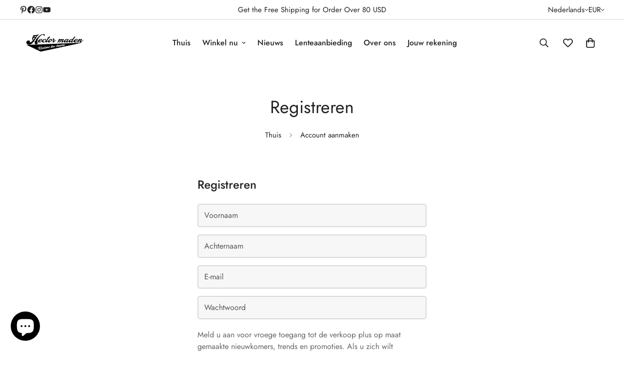

--- FILE ---
content_type: text/css
request_url: https://www.unclehector.com/cdn/shop/t/29/assets/customer.css?v=15648117866755431531739342396
body_size: 644
content:
html{padding-bottom:0 !important}body{display:flex;flex-direction:column}#MainContent{flex-grow:1}.shopify-challenge__container{padding:48px 16px}.shopify-challenge__container .shopify-challenge__button{padding:.75rem 3rem;margin:2rem auto;border-radius:.375rem;background-color:#000;cursor:pointer;background-image:none;color:#fff;transition:all var(--m-duration-default, 0.25s)}.shopify-challenge__button:hover{background-color:#737373}.m-customer-forms{padding-bottom:80px}@media screen and (max-width: 767px){.m-customer-forms{padding-bottom:60px}}@media screen and (min-width: 768px){.m-customer-forms>.container{display:flex}}.m-customer-forms .m-login-form,.m-customer-forms .m-recover-form,.m-customer-forms .m-sign-up{width:100%}@media screen and (min-width: 768px){.m-customer-forms .m-login-form,.m-customer-forms .m-recover-form,.m-customer-forms .m-sign-up{width:50%;margin-left:40px;margin-right:40px}}.m-customer-forms .m-recover-form{display:none}@media screen and (max-width: 767px){.m-customer-forms .m-sign-up{margin-top:40px}}.m-customer-forms .m-sign-up p{margin-bottom:24px}.m-customer-forms h3{font-size:24px;line-height:1.3333;font-weight:500;margin-bottom:24px}.m-customer-forms p{color:rgb(var(--color-foreground-secondary));margin-top:0;margin-bottom:16px}.m-customer-forms .m-reset-password-btn{text-decoration-line:underline;margin-top:20px;margin-bottom:30px;display:block}.m-customer-forms .m-recover-form__action{display:flex;gap:16px;margin-top:20px}.m-customer-forms .m-customer__recover-form-posted{font-size:calc(var(--font-base-size, 16)*1px);margin-top:20px;margin-bottom:10px}.m-customer-forms.show-recover-password-form .m-login-form{display:none}.m-customer-forms.show-recover-password-form .m-recover-form{display:block}#recover:target{display:block}#recover:target~.m-login-form{display:none}.m-register-form{padding-bottom:80px}@media screen and (max-width: 767px){.m-register-form{padding-bottom:60px}}.m-register-form__wrapper{width:500px;max-width:100%;margin:auto;padding-left:15px;padding-right:15px}.m-register-form h1{font-size:24px;line-height:1.3333;font-weight:500;margin-bottom:24px}.m-register-form__description{color:rgb(var(--color-foreground-secondary));margin-top:20px}.m-register-form button{margin-top:24px;margin-bottom:12px}.m-reset-password-form{padding-bottom:80px}@media screen and (max-width: 767px){.m-reset-password-form{padding-bottom:60px}}.m-reset-password-form__wrapper{width:500px;max-width:100%;margin:auto;padding-left:15px;padding-right:15px}.m-reset-password-form h1{font-size:24px;line-height:1.3333;font-weight:500}.m-reset-password-form p{margin-top:16px;margin-bottom:32px}.m-reset-password-form button{width:100%;margin-top:16px}.m-customer-order-detail{padding-bottom:80px}@media screen and (max-width: 767px){.m-customer-order-detail{padding-bottom:60px}}.m-customer-order-detail .m-row{display:flex;flex-wrap:wrap;margin-left:-15px;margin-right:-15px}.m-customer-order-detail .m-row>div{padding-left:15px;padding-right:15px}.m-customer-order-detail table{table-layout:auto;border-collapse:collapse}@media screen and (min-width: 768px){.m-customer-order-detail table{border:1px solid var(--color-border, #dedede)}}.m-customer-order-detail table th,.m-customer-order-detail table td{padding:16px;border:1px solid var(--color-border, #dedede)}@media screen and (max-width: 767px){.m-customer-order-detail table th,.m-customer-order-detail table td{padding:10px 0;border:0}}.m-customer-order-detail table th{text-align:left}.m-customer-order-detail table tfoot tr td:first-child{display:none}@media screen and (min-width: 768px){.m-customer-order-detail table tfoot tr td:first-child{display:table-cell}}.m-customer-order-detail .m-order-discount{margin-top:8px}.m-customer-order-detail .m-order-note{margin-top:5px}.m-customer-order-detail__header{margin-bottom:20px}.m-customer-order-detail__header h2{font-size:24px;line-height:1.333}@media screen and (max-width: 1023px){.m-customer-order-detail__address{margin-top:40px}}.m-customer-order-detail__address>div{color:rgb(var(--color-foreground-secondary))}.m-customer-order-detail__address>div+div{padding-top:24px}.m-customer-order-detail__address h3{font-size:24px;line-height:1.666;padding-bottom:8px}.m-activate-account{padding-top:30px;padding-bottom:80px}@media screen and (max-width: 767px){.m-activate-account{padding-bottom:60px}}.m-activate-account__heading{font-size:24px;line-height:1.333;margin-bottom:20px}.m-activate-account__action{margin-top:30px}.m-activate-account__action .m-button{cursor:pointer}.m-activate-account__action .m-button+.m-button{margin-left:10px}.m-account{padding-bottom:80px}@media screen and (max-width: 767px){.m-account{padding-bottom:60px}}.m-account>.container-fluid{display:flex;flex-wrap:wrap}.m-account__title{font-size:24px;line-height:1.333;font-weight:500;margin-bottom:30px}.m-account__title--medium{font-size:20px;font-weight:600;margin-bottom:0;padding-bottom:12px}.m-account__greeting{margin-bottom:40px}.m-account__greeting span{font-weight:600}.m-account__detail a{margin-top:24px}.m-account__navigation{display:flex;flex-direction:column;gap:12px;width:16.6667%;min-width:200px;padding-right:15px;border-right:1px solid var(--color-border, #dedede)}.m-account__navigation a{color:rgb(var(--color-foreground-secondary));font-weight:500;transition:all var(--m-duration-default, 0.25s) ease}.m-account__navigation a:hover,.m-account__navigation a.active{color:rgb(var(--color-foreground))}@media screen and (max-width: 767px){.m-account__navigation{flex-direction:row;gap:30px;width:100%;overflow-x:scroll;padding-right:0;margin-bottom:40px;border-right:0;border-bottom:1px solid var(--color-border, #dedede)}.m-account__navigation::-webkit-scrollbar{display:none}.m-account__navigation a{flex-shrink:0;padding-bottom:20px}}.m-account__content{flex:1 1 0%;padding-left:100px;padding-bottom:60px}@media screen and (max-width: 1279px){.m-account__content{padding-left:60px;padding-bottom:40px}}@media screen and (max-width: 1023px){.m-account__content{padding-left:30px}}@media screen and (max-width: 767px){.m-account__content{padding-left:0;padding-bottom:0}}.m-account .m-customer-order{margin-bottom:60px}.m-account .m-customer-order table tr{padding-top:20px;padding-bottom:20px;border-bottom:1px solid var(--color-border, #dedede)}.m-account .m-customer-order table th{font-weight:500}.m-account .m-customer-order .notification a{font-weight:600;margin-left:8px;margin-right:8px;text-decoration-line:underline}.m-account .m-customer-order .m-pagination{margin-top:16px}.m-account .m-customer-info__field{display:flex;padding-top:20px;padding-bottom:20px;border-bottom:1px solid var(--color-border, #dedede)}.m-account .m-customer-info__field>div:last-child{color:rgb(var(--color-foreground-secondary))}.m-account .m-customer-address{margin-top:80px}@media screen and (max-width: 1279px){.m-account .m-customer-address{margin-top:60px}}@media screen and (max-width: 767px){.m-account .m-customer-address{margin-top:40px}}.m-account .m-customer__form-new-wrapper{margin-top:30px}.m-account .m-customer__action{display:flex;margin-top:24px}.m-account .m-customer__edit-btn{margin-right:20px}.m-account .m-customer__form-delete{display:flex}.m-account .m-customer__cancel-edit-btn,.m-account .m-customer__cancel-add-btn{margin-left:20px}.m-account .m-customer__cookies-consent{margin-top:12px}.m-account .m-customer__cookies-consent label{cursor:pointer}.m-account .m-customer__cookies-consent span{margin-left:8px}.m-account .m-pagination{margin-top:60px}@media screen and (max-width: 767px){.m-account .m-pagination{margin-top:40px}}
